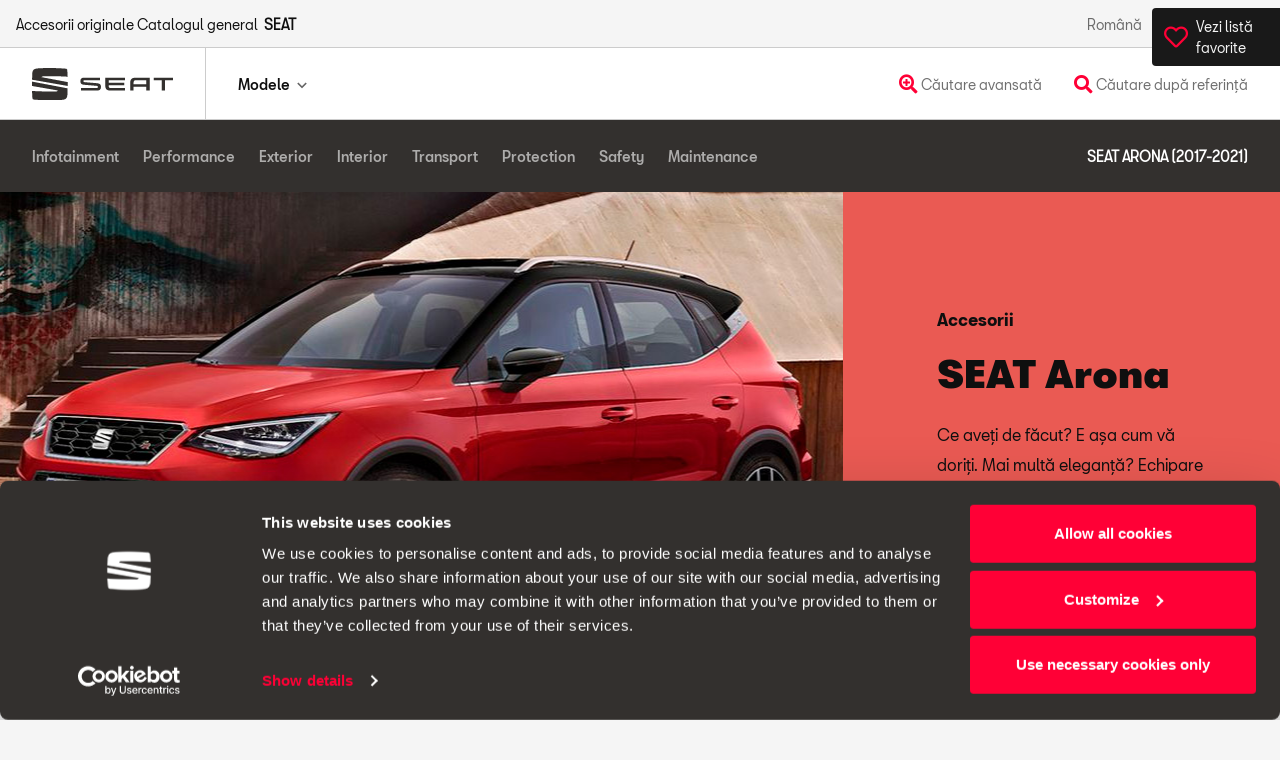

--- FILE ---
content_type: text/html; charset=UTF-8
request_url: https://www.seataccesoriescatalogue.net/ro/model/model/45
body_size: 8907
content:
	<!DOCTYPE html>
<html lang="ro">
    <head>
        <meta charset="utf-8">
        <meta http-equiv="X-UA-Compatible" content="IE=edge">
        <meta name="viewport" content="width=device-width, initial-scale=1">
        <!-- The above 3 meta tags *must* come first in the head; any other head content must come *after* these tags -->
		<script>
		var _createClass = function () { function e(e, t) { for (var a = 0; a < t.length; a++) { var r = t[a]; r.enumerable = r.enumerable || !1, r.configurable = !0, "value" in r && (r.writable = !0), Object.defineProperty(e, r.key, r) } } return function (t, a, r) { return a && e(t.prototype, a), r && e(t, r), t } }(); function _classCallCheck(e, t) { if (!(e instanceof t)) throw new TypeError("Cannot call a class as a function") } var Datalayer = function () { function e() { _classCallCheck(this, e), this.eVars = {}, this.history = this.iframeData = this.addition = [], this.logger = !1 } return _createClass(e, [{ key: "preventHumanErrors", value: function () { var t = arguments.length > 0 && void 0 !== arguments[0] ? arguments[0] : {}; t = (t = (t = e.desCapitalize(t)).split("_")).map((function (t, a) { return 0 !== a ? e.capitalize(t) : t })); var a = ""; return t.map((function (e) { a += e })), a } }, { key: "set", value: function () { var e = this, t = {}, a = arguments.length > 0 && void 0 !== arguments[0] ? arguments[0] : {}; Object.keys(a).map((function (r) { var n = e.preventHumanErrors(r); t[n] = a[r] })), Object.assign(this.eVars, t) } }, { key: "add", value: function () { var e = arguments.length > 0 && void 0 !== arguments[0] ? arguments[0] : {}; this.set(e), this.history.push({ params: e }), this.logger } }, { key: "call", value: function () { var e = arguments.length > 0 && void 0 !== arguments[0] ? arguments[0] : "noIdentifier", t = arguments.length > 1 && void 0 !== arguments[1] ? arguments[1] : {}; return this.set(t), this.history.push({ directCallRule: e, params: t }), _satellite.track(e), this.logger, e } }, { key: "push", value: function (e, t) { this.call(e, t) } }], [{ key: "capitalize", value: function (e) { return e.charAt(0).toUpperCase() + e.slice(1) } }, { key: "desCapitalize", value: function (e) { return e.charAt(0).toLowerCase() + e.slice(1) } }]), e }(), dynamic_dataLayer = new Datalayer;
		</script>
        <meta name="description" content="Catalogul general accesorii SEAT">
        <meta name="author" content="SN Consultors">
        <link rel="icon" type="image/vnd.microsoft.icon" href="https://www.seataccesoriescatalogue.net/imgs/favicon.ico">
        <link rel="shortcut icon" type="image/vnd.microsoft.icon" href="https://www.seataccesoriescatalogue.net/imgs/favicon.ico">
        <title>Catalogul general accesorii SEAT</title>
        <link rel="alternate" hreflang="de-DE" href= "https://www.seataccesoriescatalogue.net/de/" />
        <link rel="alternate" hreflang="cs-CZ" href= "https://www.seataccesoriescatalogue.net/cs/" />
        <link rel="alternate" hreflang="en-GB" href= "https://www.seataccesoriescatalogue.net/en/" />
        <link rel="alternate" hreflang="fr-FR" href= "https://www.seataccesoriescatalogue.net/fr/" />
        <link rel="alternate" hreflang="es-ES" href= "https://www.seataccesoriescatalogue.net/es/" />
        <link rel="alternate" hreflang="ca-ES" href= "https://www.seataccesoriescatalogue.net/es/" />
        <link rel="alternate" hreflang="eu-ES" href= "https://www.seataccesoriescatalogue.net/es/" />
        <link rel="alternate" hreflang="pt-PT" href= "https://www.seataccesoriescatalogue.net/pt/" />
        <link rel="alternate" hreflang="it-IT" href= "https://www.seataccesoriescatalogue.net/it/" />
        <link rel="alternate" hreflang="hr-HR" href= "https://www.seataccesoriescatalogue.net/hr/" />
        <link rel="alternate" hreflang="pl-PL" href= "https://www.seataccesoriescatalogue.net/pl/" />
        <link rel="alternate" hreflang="es-MX" href= "https://www.seataccesoriescatalogue.net/mx/" />
        <link rel="alternate" hreflang="ro-RO" href= "https://www.seataccesoriescatalogue.net/ro/" />
        <link rel="alternate" hreflang="sl-SI" href= "https://www.seataccesoriescatalogue.net/si/" />
        <link rel="alternate" hreflang="el-GR" href= "https://www.seataccesoriescatalogue.net/gr/" />
        <link rel="alternate" hreflang="uk-UA" href= "https://www.seataccesoriescatalogue.net/ua/" />
        <link rel="alternate" hreflang="fr-TN" href= "https://www.seataccesoriescatalogue.net/tn/" />
        <link rel="alternate" hreflang="en-IE" href= "https://www.seataccesoriescatalogue.net/ie/" />
        <link rel="alternate" hreflang="x-default" href= "https://www.seataccesoriescatalogue.net/xx/" />
	<script id="Cookiebot" src="https://consent.cookiebot.com/uc.js" data-cbid="d71b3662-19f0-4918-988a-0f10cd3bada1" data-blockingmode="auto" type="text/javascript"></script>
        <script src="https://www.seataccesoriescatalogue.net/public/vendors/JQuery/jquery.min.js"></script>
        <link href="https://www.seataccesoriescatalogue.net/public/vendors/JQueryUI/jquery-ui.min.css" rel="stylesheet">
        <script src="https://www.seataccesoriescatalogue.net/public/vendors/JQueryUI/jquery-ui.min.js"></script>
        <link href="https://www.seataccesoriescatalogue.net/public/vendors/Bootstrap/bootstrap.min.css" rel="stylesheet">
        <script src="https://www.seataccesoriescatalogue.net/public/vendors/Bootstrap/bootstrap.bundle.min.js"></script>
        <link rel="stylesheet" href="https://use.fontawesome.com/releases/v5.7.2/css/all.css">
        
        <link href="https://www.seataccesoriescatalogue.net/public/fonts/SeatBcn/font.css" rel="stylesheet">
        
        <link rel="stylesheet" href="https://www.seataccesoriescatalogue.net/public/plugins/cPager.css">
        <script src="https://www.seataccesoriescatalogue.net/public/plugins/cPager.js"></script>
        
        <script type="text/javascript">
function openCart() {
    window.open(jsBaseURL + 'cart/cart', "Cart", "toolbar=no, scrollbars=yes, resizable=yes, top=0px, left=0px, width=900px, height=1000px");
}

function addProduct(prd, msg) {  
    $.ajax({
        type: "POST",
        url: jsBaseURL + 'cart/add',
        data: {"prd_data": prd}
    }).done(function() {
         doModal({formHeading: 'Atenție!',  formContent: msg , formControls: ''});
         setTimeout(function() {
            location.reload();
        }, 2000);
    });
}
</script>
        <link href="https://www.seataccesoriescatalogue.net/public/css/general.css" rel="stylesheet">
        <link rel="stylesheet" href="https://www.seataccesoriescatalogue.net/public/plugins/clickBox.css">
        <link rel="stylesheet" href="https://www.seataccesoriescatalogue.net/public/plugins/zoomImg.css">
        
        <!-- ADOBE ANALITICS -->
        <!-- ADOBE ANALYTICS <script>
    "use strict"; var _createClass = function () { function e(e, t) { for (var a = 0; a < t.length; a++) { var r = t[a]; r.enumerable = r.enumerable || !1, r.configurable = !0, "value" in r && (r.writable = !0), Object.defineProperty(e, r.key, r) } } return function (t, a, r) { return a && e(t.prototype, a), r && e(t, r), t } }(); function _classCallCheck(e, t) { if (!(e instanceof t)) throw new TypeError("Cannot call a class as a function") } var Datalayer = function () { function e() { _classCallCheck(this, e), this.eVars = {}, this.history = this.iframeData = this.addition = [], this.logger = !1 } return _createClass(e, [{ key: "preventHumanErrors", value: function () { var t = arguments.length > 0 && void 0 !== arguments[0] ? arguments[0] : {}; t = (t = (t = e.desCapitalize(t)).split("_")).map((function (t, a) { return 0 !== a ? e.capitalize(t) : t })); var a = ""; return t.map((function (e) { a += e })), a } }, { key: "set", value: function () { var e = this, t = {}, a = arguments.length > 0 && void 0 !== arguments[0] ? arguments[0] : {}; Object.keys(a).map((function (r) { var n = e.preventHumanErrors(r); t[n] = a[r] })), Object.assign(this.eVars, t) } }, { key: "add", value: function () { var e = arguments.length > 0 && void 0 !== arguments[0] ? arguments[0] : {}; this.set(e), this.history.push({ params: e }), this.logger } }, { key: "call", value: function () { var e = arguments.length > 0 && void 0 !== arguments[0] ? arguments[0] : "noIdentifier", t = arguments.length > 1 && void 0 !== arguments[1] ? arguments[1] : {}; return this.set(t), this.history.push({ directCallRule: e, params: t }), _satellite.track(e), this.logger, e } }, { key: "push", value: function (e, t) { this.call(e, t) } }], [{ key: "capitalize", value: function (e) { return e.charAt(0).toUpperCase() + e.slice(1) } }, { key: "desCapitalize", value: function (e) { return e.charAt(0).toLowerCase() + e.slice(1) } }]), e }(), dynamic_dataLayer = new Datalayer;
</script>
 <script src="https://assets.adobedtm.com/ee3d1dc2ceba/27d84612c207/launch-ENb70d780c40d145d483879179c0a43392.min.js" async></script> -->
<!--<script>
  window.dataLayer = window.dataLayer || [];
  function gtag(){dataLayer.push(arguments);}
  gtag('js', new Date());

  gtag('config', 'TAG_ANALYTICS');
</script> -->
<!-- Google tag (gtag.js) -->
<script async src="https://www.googletagmanager.com/gtag/js?id=G-3DR6H4Z3CM"></script>
<script>
  window.dataLayer = window.dataLayer || [];
  function gtag(){dataLayer.push(arguments);}
  gtag('js', new Date());

  gtag('config', 'G-3DR6H4Z3CM');
</script>


         
    </head>
    
    <body> 
<section id="globalHeader">
    <link href="https://www.seataccesoriescatalogue.net/public/css/navbar.css" rel="stylesheet">
    <div class="global-header">
        <div class="container-fluid container-menu">
            <nav class="navbar navbar-top navbar-expand-lg navbar-light navbar-options d-none d-lg-flex p-0">
                <div class="innerNavbar d-flex justify-content-between">
                    <ul class="navbar-nav">
                        <li class="nav-item">
                            Accesorii originale Catalogul general &nbsp; <b>SEAT</b>
                        </li>
                    </ul>
                    <ul id="langSection" class="navbar-nav">
                        <li class="nav-item"><div class="d-none d-lg-block dropdown">
    <span id="langDropdown" class="text-capitalize">Română</span>
    <ul class="dropdown-menu dropdown-menu-right text-center font-SeatBcnWebRegular" aria-labelledby="langDropdown">                  
        <li>
            <a class="text-capitalize is-pointer" href="#" onclick="javascript:changeLang('ro')">Română</a>
        </li>
                  
    </ul>
</div>
</li>
                        <li class="nav-item mr-3"><div class="dropdown">
                      
    <span id="countryDropdown" class="navDropdown is-default" data-toggle="dropdown">România <img id="country-flag" src="https://www.seataccesoriescatalogue.net/public/img/flags/ro.png"/></span>
    <!--<ul class="dropdown-menu dropdown-menu-right" aria-labelledby="countryDropdown">                  
                                    <li>
                                    <a class="text-capitalize is-pointer" href="https://www.seataccesoriescatalogue.net//es">ESPAñA</a>
                                </li>
                                            <li>
                                    <a class="text-capitalize is-pointer" href="https://www.seataccesoriescatalogue.net//en">UNITED KINGDOM</a>
                                </li>
                                            <li>
                                    <a class="text-capitalize is-pointer" href="https://www.seataccesoriescatalogue.net//en">IRELAND</a>
                                </li>
                                            <li>
                                    <a class="text-capitalize is-pointer" href="https://www.seataccesoriescatalogue.net//de">DEUTSCHLAND</a>
                                </li>
                                            <li>
                                    <a class="text-capitalize is-pointer" href="https://www.seataccesoriescatalogue.net//fr">FRANCE</a>
                                </li>
                                            <li>
                                    <a class="text-capitalize is-pointer" href="https://www.seataccesoriescatalogue.net//it">ITALIA</a>
                                </li>
                                            <li>
                                    <a class="text-capitalize is-pointer" href="https://www.seataccesoriescatalogue.net//pt">PORTUGAL</a>
                                </li>
                                            <li>
                                    <a class="text-capitalize is-pointer" href="https://www.seataccesoriescatalogue.net//cz">ČESKO</a>
                                </li>
                                            <li>
                                    <a class="text-capitalize is-pointer" href="https://www.seataccesoriescatalogue.net//pl">POLSKA</a>
                                </li>
                                            <li>
                                    <a class="text-capitalize is-pointer" href="https://www.seataccesoriescatalogue.net//mx">MéXICO</a>
                                </li>
                                            <li>
                                    <a class="text-capitalize is-pointer" href="https://www.seataccesoriescatalogue.net//ro">ROMâNIA</a>
                                </li>
                                            <li>
                                    <a class="text-capitalize is-pointer" href="https://www.seataccesoriescatalogue.net//ua">Україна</a>
                                </li>
                                            <li>
                                    <a class="text-capitalize is-pointer" href="https://www.seataccesoriescatalogue.net//hr">HRVATSKA</a>
                                </li>
                                            <li>
                                    <a class="text-capitalize is-pointer" href="https://www.seataccesoriescatalogue.net//si">SLOVENIJA</a>
                                </li>
                                            <li>
                                    <a class="text-capitalize is-pointer" href="https://www.seataccesoriescatalogue.net//gr">Ελλάδα</a>
                                </li>
                                            <li>
                                    <a class="text-capitalize is-pointer" href="https://www.seataccesoriescatalogue.net//ch">SCHWEIZ</a>
                                </li>
                                            <li>
                                    <a class="text-capitalize is-pointer" href="https://www.seataccesoriescatalogue.net//tn">TUNISIE</a>
                                </li>
                                            <li>
                                    <a class="text-capitalize is-pointer" href="https://www.seataccesoriescatalogue.net//xx">INTERNATIONAL</a>
                                </li>
                              
    </ul>-->
</div></li>
                    </ul>
                </div>
            </nav>
            <nav class="navbar navbar-expand-lg navbar-light">
                <div class="innerNavbar d-flex justify-content-between">
                    <div class="navbar-menu">
                        <a class="navbar-brand" href="https://www.seataccesoriescatalogue.net/ro/index/index">
                            <div class="cont-img">
                                <img src="https://www.seataccesoriescatalogue.net/public/img/globalheader.svg"/>
                            </div>
                        </a>
                        <ul class="nav d-inline-flex justify-content-end d-block d-lg-none">
                            <li class="nav-item icon-border-left">
                                <button data-type="acordion" data-group="hamburger" data-specific="1" class="clickBox navbar-toggler">
                                    <span>
                                        <img src="https://www.seataccesoriescatalogue.net/public/img/menu.svg"/>
                                    </span>
                                </button>
                            </li>
                        </ul>
                    </div>
                    <div class="collapse navbar-collapse navbar-container" id="navbarSupportedContent">
                        <ul class="navbar-nav navbar-nav-principal justify-content-end">
                            <li class="nav-item dropdown">
                                <a data-type="acordion" data-group="hamburger" data-specific="1" class="nav-link dropdown-toggle dropCard clickBox">Modele</a>
                            </li>
                        <!---->
                        </ul>
                        <ul class="navbar-nav navbar-nav-ctas">
                             <li class="nav-item">
                                <a data-type="acordion" data-group="hamburger" data-specific="3" class="clickBox searchButton nav-link cta">
                                    <i class="text-primary  fas fa-search-plus fa-lg"></i> Căutare avansată                                </a>
                            </li>
                            <li class="nav-item">
                                <a data-type="acordion" data-group="hamburger" data-specific="2" class="clickBox nav-link cta" href=# data-toggle="modal" data-target="#mySearcherModal">
                                    <i class="text-primary fas fa-search fa-lg"></i> Căutare după referință                                </a>
                            </li>
                        </ul>
                    </div>
                </div>
            </nav>
        </div>
    </div>
    <div data-type="objective" data-group="hamburger" data-specific="1" id="hamburger" class="clickBox">
        <div data-type="acordion" data-group="hamburger" data-specific="2" class="bg-hamburger clickBox"></div>
        <div data-type="objective" data-group="hamburger" data-specific="2" class="bg-hamburger clickBox"></div>
        <div class="hmg-content">
            <div class="hmg-desktop d-none d-lg-block p-3 bg-white">
                <div class="row">
    <div class="col-12 col-sm-6 col-md-4 col-lg-3">
        <a class="carList-item" href="https://www.seataccesoriescatalogue.net/ro/model/model/53">
            <img src="https://www.seataccesoriescatalogue.net/imgs/coches/53.png" alt="SEAT Ibiza "  class="d-none d-sm-inline-block mb-0"/>
            <h3>SEAT Ibiza  <small class="d-none d-sm-inline">KJG</small></h3>
            <p class="card-price d-none d-sm-block mb-0">2025-</p>
        </a>
    </div>
    <div class="col-12 col-sm-6 col-md-4 col-lg-3">
        <a class="carList-item" href="https://www.seataccesoriescatalogue.net/ro/model/model/51">
            <img src="https://www.seataccesoriescatalogue.net/imgs/coches/51.png" alt="SEAT Ibiza"  class="d-none d-sm-inline-block mb-0"/>
            <h3>SEAT Ibiza <small class="d-none d-sm-inline">KJ1</small></h3>
            <p class="card-price d-none d-sm-block mb-0">2021-2025</p>
        </a>
    </div>
    <div class="col-12 col-sm-6 col-md-4 col-lg-3">
        <a class="carList-item" href="https://www.seataccesoriescatalogue.net/ro/model/model/48">
            <img src="https://www.seataccesoriescatalogue.net/imgs/coches/48.png" alt="SEAT Leon"  class="d-none d-sm-inline-block mb-0"/>
            <h3>SEAT Leon <small class="d-none d-sm-inline">5FN</small></h3>
            <p class="card-price d-none d-sm-block mb-0">2020-</p>
        </a>
    </div>
    <div class="col-12 col-sm-6 col-md-4 col-lg-3">
        <a class="carList-item" href="https://www.seataccesoriescatalogue.net/ro/model/model/49">
            <img src="https://www.seataccesoriescatalogue.net/imgs/coches/49.png" alt="SEAT Leon Sportstourer"  class="d-none d-sm-inline-block mb-0"/>
            <h3>SEAT Leon Sportstourer <small class="d-none d-sm-inline">5FN</small></h3>
            <p class="card-price d-none d-sm-block mb-0">2020-</p>
        </a>
    </div>
    <div class="col-12 col-sm-6 col-md-4 col-lg-3">
        <a class="carList-item" href="https://www.seataccesoriescatalogue.net/ro/model/model/41">
            <img src="https://www.seataccesoriescatalogue.net/imgs/coches/41.png" alt="SEAT Leon"  class="d-none d-sm-inline-block mb-0"/>
            <h3>SEAT Leon <small class="d-none d-sm-inline">5F1</small></h3>
            <p class="card-price d-none d-sm-block mb-0">2017-2020</p>
        </a>
    </div>
    <div class="col-12 col-sm-6 col-md-4 col-lg-3">
        <a class="carList-item" href="https://www.seataccesoriescatalogue.net/ro/model/model/43">
            <img src="https://www.seataccesoriescatalogue.net/imgs/coches/43.png" alt="SEAT Leon Sportstourer"  class="d-none d-sm-inline-block mb-0"/>
            <h3>SEAT Leon Sportstourer <small class="d-none d-sm-inline">5F8</small></h3>
            <p class="card-price d-none d-sm-block mb-0">2017-2020</p>
        </a>
    </div>
    <div class="col-12 col-sm-6 col-md-4 col-lg-3">
        <a class="carList-item" href="https://www.seataccesoriescatalogue.net/ro/model/model/50">
            <img src="https://www.seataccesoriescatalogue.net/imgs/coches/50.png" alt="SEAT Ateca"  class="d-none d-sm-inline-block mb-0"/>
            <h3>SEAT Ateca <small class="d-none d-sm-inline">KHP</small></h3>
            <p class="card-price d-none d-sm-block mb-0">2020-</p>
        </a>
    </div>
    <div class="col-12 col-sm-6 col-md-4 col-lg-3">
        <a class="carList-item" href="https://www.seataccesoriescatalogue.net/ro/model/model/40">
            <img src="https://www.seataccesoriescatalogue.net/imgs/coches/40.png" alt="SEAT Ateca"  class="d-none d-sm-inline-block mb-0"/>
            <h3>SEAT Ateca <small class="d-none d-sm-inline">KH7</small></h3>
            <p class="card-price d-none d-sm-block mb-0">2016-2020</p>
        </a>
    </div>
    <div class="col-12 col-sm-6 col-md-4 col-lg-3">
        <a class="carList-item" href="https://www.seataccesoriescatalogue.net/ro/model/model/54">
            <img src="https://www.seataccesoriescatalogue.net/imgs/coches/54.png" alt="SEAT Arona "  class="d-none d-sm-inline-block mb-0"/>
            <h3>SEAT Arona  <small class="d-none d-sm-inline">KJP</small></h3>
            <p class="card-price d-none d-sm-block mb-0">2025-</p>
        </a>
    </div>
    <div class="col-12 col-sm-6 col-md-4 col-lg-3">
        <a class="carList-item" href="https://www.seataccesoriescatalogue.net/ro/model/model/52">
            <img src="https://www.seataccesoriescatalogue.net/imgs/coches/52.png" alt="SEAT Arona"  class="d-none d-sm-inline-block mb-0"/>
            <h3>SEAT Arona <small class="d-none d-sm-inline">KJ7</small></h3>
            <p class="card-price d-none d-sm-block mb-0">2021-2025</p>
        </a>
    </div>
    <div class="col-12 col-sm-6 col-md-4 col-lg-3">
        <a class="carList-item" href="https://www.seataccesoriescatalogue.net/ro/model/model/46">
            <img src="https://www.seataccesoriescatalogue.net/imgs/coches/46.png" alt="SEAT Tarraco"  class="d-none d-sm-inline-block mb-0"/>
            <h3>SEAT Tarraco <small class="d-none d-sm-inline">KN2</small></h3>
            <p class="card-price d-none d-sm-block mb-0">2018-2024</p>
        </a>
    </div>
    <div class="col-12 col-sm-6 col-md-4 col-lg-3">
        <a class="carList-item" href="https://www.seataccesoriescatalogue.net/ro/model/model/39">
            <img src="https://www.seataccesoriescatalogue.net/imgs/coches/39.png" alt="SEAT Alhambra"  class="d-none d-sm-inline-block mb-0"/>
            <h3>SEAT Alhambra <small class="d-none d-sm-inline">711</small></h3>
            <p class="card-price d-none d-sm-block mb-0">2016-2022</p>
        </a>
    </div>
</div>                <div class="d-flex justify-content-end">
                    <a class="btn btn-primary mt-4" href="https://www.seataccesoriescatalogue.net/ro/seleccion/anteriores">
                        <span>MODELE ANTERIOARE</span>
                        <i class="fas fa-chevron-right"></i>
                    </a>
                </div>
            </div>
            <ul class="hmg-mobile d-lg-none">
            <!---->
                <li>
                    <a data-type="acordion" data-group="modelList" data-specific="1" class="dropdown-toggle d-flex justify-content-between align-items-center clickBox is-pointer">Modele</a>
                    <div data-type="objective" data-group="modelList" data-specific="1" class="clickBox">
                        <div class="row">
    <div class="col-12 col-sm-6 col-md-4 col-lg-3">
        <a class="carList-item" href="https://www.seataccesoriescatalogue.net/ro/model/model/53">
            <img src="https://www.seataccesoriescatalogue.net/imgs/coches/53.png" alt="SEAT Ibiza "  class="d-none d-sm-inline-block mb-0"/>
            <h3>SEAT Ibiza  <small class="d-none d-sm-inline">KJG</small></h3>
            <p class="card-price d-none d-sm-block mb-0">2025-</p>
        </a>
    </div>
    <div class="col-12 col-sm-6 col-md-4 col-lg-3">
        <a class="carList-item" href="https://www.seataccesoriescatalogue.net/ro/model/model/51">
            <img src="https://www.seataccesoriescatalogue.net/imgs/coches/51.png" alt="SEAT Ibiza"  class="d-none d-sm-inline-block mb-0"/>
            <h3>SEAT Ibiza <small class="d-none d-sm-inline">KJ1</small></h3>
            <p class="card-price d-none d-sm-block mb-0">2021-2025</p>
        </a>
    </div>
    <div class="col-12 col-sm-6 col-md-4 col-lg-3">
        <a class="carList-item" href="https://www.seataccesoriescatalogue.net/ro/model/model/48">
            <img src="https://www.seataccesoriescatalogue.net/imgs/coches/48.png" alt="SEAT Leon"  class="d-none d-sm-inline-block mb-0"/>
            <h3>SEAT Leon <small class="d-none d-sm-inline">5FN</small></h3>
            <p class="card-price d-none d-sm-block mb-0">2020-</p>
        </a>
    </div>
    <div class="col-12 col-sm-6 col-md-4 col-lg-3">
        <a class="carList-item" href="https://www.seataccesoriescatalogue.net/ro/model/model/49">
            <img src="https://www.seataccesoriescatalogue.net/imgs/coches/49.png" alt="SEAT Leon Sportstourer"  class="d-none d-sm-inline-block mb-0"/>
            <h3>SEAT Leon Sportstourer <small class="d-none d-sm-inline">5FN</small></h3>
            <p class="card-price d-none d-sm-block mb-0">2020-</p>
        </a>
    </div>
    <div class="col-12 col-sm-6 col-md-4 col-lg-3">
        <a class="carList-item" href="https://www.seataccesoriescatalogue.net/ro/model/model/41">
            <img src="https://www.seataccesoriescatalogue.net/imgs/coches/41.png" alt="SEAT Leon"  class="d-none d-sm-inline-block mb-0"/>
            <h3>SEAT Leon <small class="d-none d-sm-inline">5F1</small></h3>
            <p class="card-price d-none d-sm-block mb-0">2017-2020</p>
        </a>
    </div>
    <div class="col-12 col-sm-6 col-md-4 col-lg-3">
        <a class="carList-item" href="https://www.seataccesoriescatalogue.net/ro/model/model/43">
            <img src="https://www.seataccesoriescatalogue.net/imgs/coches/43.png" alt="SEAT Leon Sportstourer"  class="d-none d-sm-inline-block mb-0"/>
            <h3>SEAT Leon Sportstourer <small class="d-none d-sm-inline">5F8</small></h3>
            <p class="card-price d-none d-sm-block mb-0">2017-2020</p>
        </a>
    </div>
    <div class="col-12 col-sm-6 col-md-4 col-lg-3">
        <a class="carList-item" href="https://www.seataccesoriescatalogue.net/ro/model/model/50">
            <img src="https://www.seataccesoriescatalogue.net/imgs/coches/50.png" alt="SEAT Ateca"  class="d-none d-sm-inline-block mb-0"/>
            <h3>SEAT Ateca <small class="d-none d-sm-inline">KHP</small></h3>
            <p class="card-price d-none d-sm-block mb-0">2020-</p>
        </a>
    </div>
    <div class="col-12 col-sm-6 col-md-4 col-lg-3">
        <a class="carList-item" href="https://www.seataccesoriescatalogue.net/ro/model/model/40">
            <img src="https://www.seataccesoriescatalogue.net/imgs/coches/40.png" alt="SEAT Ateca"  class="d-none d-sm-inline-block mb-0"/>
            <h3>SEAT Ateca <small class="d-none d-sm-inline">KH7</small></h3>
            <p class="card-price d-none d-sm-block mb-0">2016-2020</p>
        </a>
    </div>
    <div class="col-12 col-sm-6 col-md-4 col-lg-3">
        <a class="carList-item" href="https://www.seataccesoriescatalogue.net/ro/model/model/54">
            <img src="https://www.seataccesoriescatalogue.net/imgs/coches/54.png" alt="SEAT Arona "  class="d-none d-sm-inline-block mb-0"/>
            <h3>SEAT Arona  <small class="d-none d-sm-inline">KJP</small></h3>
            <p class="card-price d-none d-sm-block mb-0">2025-</p>
        </a>
    </div>
    <div class="col-12 col-sm-6 col-md-4 col-lg-3">
        <a class="carList-item" href="https://www.seataccesoriescatalogue.net/ro/model/model/52">
            <img src="https://www.seataccesoriescatalogue.net/imgs/coches/52.png" alt="SEAT Arona"  class="d-none d-sm-inline-block mb-0"/>
            <h3>SEAT Arona <small class="d-none d-sm-inline">KJ7</small></h3>
            <p class="card-price d-none d-sm-block mb-0">2021-2025</p>
        </a>
    </div>
    <div class="col-12 col-sm-6 col-md-4 col-lg-3">
        <a class="carList-item" href="https://www.seataccesoriescatalogue.net/ro/model/model/46">
            <img src="https://www.seataccesoriescatalogue.net/imgs/coches/46.png" alt="SEAT Tarraco"  class="d-none d-sm-inline-block mb-0"/>
            <h3>SEAT Tarraco <small class="d-none d-sm-inline">KN2</small></h3>
            <p class="card-price d-none d-sm-block mb-0">2018-2024</p>
        </a>
    </div>
    <div class="col-12 col-sm-6 col-md-4 col-lg-3">
        <a class="carList-item" href="https://www.seataccesoriescatalogue.net/ro/model/model/39">
            <img src="https://www.seataccesoriescatalogue.net/imgs/coches/39.png" alt="SEAT Alhambra"  class="d-none d-sm-inline-block mb-0"/>
            <h3>SEAT Alhambra <small class="d-none d-sm-inline">711</small></h3>
            <p class="card-price d-none d-sm-block mb-0">2016-2022</p>
        </a>
    </div>
</div>                        <div class="d-flex justify-content-center justify-content-sm-end">
                            <a class="btn btn-primary my-3" href="https://www.seataccesoriescatalogue.net/ro/seleccion/anteriores">
                                <span>MODELE ANTERIOARE</span>
                                <i class="fas fa-chevron-right"></i>
                            </a>
                        </div>
                    </div>
                </li>
                <li>
                    <a data-type="acordion" data-group="modelList" data-specific="2" class="nav-link cta search dropdown-toggle d-flex justify-content-between align-items-center clickBox is-pointer">
                        <span> <i class="text-primary  fas fa-search-plus fa-lg mr-2"> </i> Căutare avansată</span>
                    </a>
                    <div data-type="objective" data-group="modelList" data-specific="2" class="clickBox">
                                                
<form class="miniAdvSearch">
    <div class="form-group">
        <label for="selectorTipoProducto-mobile">Ce dorești să cauți?</label>
        <select class="form-control" id="selectorTipoProducto-mobile" onchange="javascript: seleccionadoTipoProducto('mobile');">
            <option value="-1" selected hidden>Selectează un element</option>
            <option value="0">Accesorii pentru masina ta</option>
            <!--<option value="2">Accesorii pentru tine</option>-->
            <option value="1">Seturi de accesorii</option>
        </select>
    </div>
    <div class="form-group" id="selectorFamiliaVehiculoRow-mobile">
        <label for="selectorFamiliaVehiculo-mobile">Selectează familia vehiculului</label>
        <select class="form-control" id="selectorFamiliaVehiculo-mobile" onchange="javascript: seleccionadaFamiliaVehiculo('mobile');">
            <option value="-1" selected hidden>Selectează familia</option>
                            <option value="Arona">Arona</option>
                            <option value="Ibiza">Ibiza</option>
                            <option value="Ateca">Ateca</option>
                            <option value="Leon">Leon</option>
                            <option value="Mii">Mii</option>
                            <option value="Tarraco">Tarraco</option>
                            <option value="Alhambra">Alhambra</option>
                            <option value="Toledo">Toledo</option>
                            <option value="Exeo">Exeo</option>
                            <option value="Altea">Altea</option>
                    </select>
    </div>
    <div class="form-group"  id="modeloVehiculoRow-mobile">
        <label for="modeloVehiculo-mobile">Selectează modelul vehiculului</label>
        <select class="form-control" id="modeloVehiculo-mobile" onchange="javascript: seleccionadoModeloVehiculo('mobile');">
            <option value="-1" selected hidden>Selectează modelul</option>
        </select>
    </div>
    <div class="form-group" id="inputTextoBusquedaRow-mobile">
        <label for="inputTextoBusqueda-mobile">Introdu căutarea ta</label>
        <div class="form-control">
            <input placeholder="Text sau referință la căutare" id="inputTextoBusqueda-mobile" type="text"/>
            <button class="btn btn-primary" onclick="busquedaAvanzadaResultadosPorTexto(event, 'mobile');"><i class="fas fa-search"></i></button>
        </div>
    </div>
</form>                    </div>
                </li>
                <li>
                     <a class="nav-link cta search d-flex justify-content-between align-items-center clickBox is-pointer" href=# data-toggle="modal" data-target="#mySearcherModal">
                        <span> <i class="text-primary  fas fa-search fa-lg mr-2"> </i> Căutare după referință</span>
                    </a>
                </li>
                <li id="langSelector"><div class="d-none d-lg-block dropdown">
    <span id="langDropdown" class="text-capitalize">Română</span>
    <ul class="dropdown-menu dropdown-menu-right text-center font-SeatBcnWebRegular" aria-labelledby="langDropdown">                  
        <li>
            <a class="text-capitalize is-pointer" href="#" onclick="javascript:changeLang('ro')">Română</a>
        </li>
                  
    </ul>
</div>
</li>
                <li id="wl-button-mobile">
                    <a href="javascript:openCart();">
                        <i class="far fa-heart fa-lg mr-2"></i>
                        <span>Vezi listă favorite</span>
			        </a>
                </li>
            </ul>
        </div>
    </div>
    <div data-type="objective" data-group="hamburger" data-specific="3" id="searchHamburger" class="clickBox">
        <div data-type="acordion" data-group="hamburger" data-specific="4" class="bg-hamburger clickBox"></div>
        <div data-type="objective" data-group="hamburger" data-specific="4" class="bg-hamburger clickBox"></div>
        <div class="hmg-content">
            <div class="hmg-desktop d-none d-lg-block p-3 bg-white">
                <h7 class="d-block mb-2">Căutare avansată</h7>
                                
<form class="miniAdvSearch">
    <div class="form-group">
        <label for="selectorTipoProducto-desktop">Ce dorești să cauți?</label>
        <select class="form-control" id="selectorTipoProducto-desktop" onchange="javascript: seleccionadoTipoProducto('desktop');">
            <option value="-1" selected hidden>Selectează un element</option>
            <option value="0">Accesorii pentru masina ta</option>
            <!--<option value="2">Accesorii pentru tine</option>-->
            <option value="1">Seturi de accesorii</option>
        </select>
    </div>
    <div class="form-group" id="selectorFamiliaVehiculoRow-desktop">
        <label for="selectorFamiliaVehiculo-desktop">Selectează familia vehiculului</label>
        <select class="form-control" id="selectorFamiliaVehiculo-desktop" onchange="javascript: seleccionadaFamiliaVehiculo('desktop');">
            <option value="-1" selected hidden>Selectează familia</option>
                            <option value="Arona">Arona</option>
                            <option value="Ibiza">Ibiza</option>
                            <option value="Ateca">Ateca</option>
                            <option value="Leon">Leon</option>
                            <option value="Mii">Mii</option>
                            <option value="Tarraco">Tarraco</option>
                            <option value="Alhambra">Alhambra</option>
                            <option value="Toledo">Toledo</option>
                            <option value="Exeo">Exeo</option>
                            <option value="Altea">Altea</option>
                    </select>
    </div>
    <div class="form-group"  id="modeloVehiculoRow-desktop">
        <label for="modeloVehiculo-desktop">Selectează modelul vehiculului</label>
        <select class="form-control" id="modeloVehiculo-desktop" onchange="javascript: seleccionadoModeloVehiculo('desktop');">
            <option value="-1" selected hidden>Selectează modelul</option>
        </select>
    </div>
    <div class="form-group" id="inputTextoBusquedaRow-desktop">
        <label for="inputTextoBusqueda-desktop">Introdu căutarea ta</label>
        <div class="form-control">
            <input placeholder="Text sau referință la căutare" id="inputTextoBusqueda-desktop" type="text"/>
            <button class="btn btn-primary" onclick="busquedaAvanzadaResultadosPorTexto(event, 'desktop');"><i class="fas fa-search"></i></button>
        </div>
    </div>
</form>            </div>
        </div>
    </div>
</section>
<section id="mainWrapper">
            <a role="button" id="wl-button" href="javascript:openCart();">
            <i class="far fa-heart"></i>
            <span>Vezi listă favorite</span>
        </a>
    <link href="https://www.seataccesoriescatalogue.net/public/css/model.css" rel="stylesheet">

<div id="subNavbar" class="container-fluid">
    <div class="d-none d-lg-flex innerNavbar">
        <ul>
                                     <li class="">
                <a href="https://www.seataccesoriescatalogue.net/ro/category/category/45/1">Infotainment </a>
            </li>
                                     <li class="">
                <a href="https://www.seataccesoriescatalogue.net/ro/category/category/45/2032">Performance </a>
            </li>
                                     <li class="">
                <a href="https://www.seataccesoriescatalogue.net/ro/category/category/45/2033">Exterior </a>
            </li>
                                     <li class="">
                <a href="https://www.seataccesoriescatalogue.net/ro/category/category/45/2034">Interior </a>
            </li>
                                     <li class="">
                <a href="https://www.seataccesoriescatalogue.net/ro/category/category/45/7">Transport </a>
            </li>
                                     <li class="">
                <a href="https://www.seataccesoriescatalogue.net/ro/category/category/45/6">Protection </a>
            </li>
                                     <li class="">
                <a href="https://www.seataccesoriescatalogue.net/ro/category/category/45/4">Safety </a>
            </li>
                                     <li class="">
                <a href="https://www.seataccesoriescatalogue.net/ro/category/category/45/3">Maintenance </a>
            </li>
                                </ul>
        <a href="https://www.seataccesoriescatalogue.net/ro/model/model/45" class="carId">SEAT Arona (2017-2021)</a>
    </div>
    <div class="d-lg-none justify-content-between innerNavbar">
        <select onchange="javascript:location.href = this.value;" class="order-1 order-sm-0">
                        <option value="-1" disabled selected hidden>Categoria</option>
                                    <option  value="https://www.seataccesoriescatalogue.net/ro/category/category/45/1">Infotainment </option>
                                    <option  value="https://www.seataccesoriescatalogue.net/ro/category/category/45/2032">Performance </option>
                                    <option  value="https://www.seataccesoriescatalogue.net/ro/category/category/45/2033">Exterior </option>
                                    <option  value="https://www.seataccesoriescatalogue.net/ro/category/category/45/2034">Interior </option>
                                    <option  value="https://www.seataccesoriescatalogue.net/ro/category/category/45/7">Transport </option>
                                    <option  value="https://www.seataccesoriescatalogue.net/ro/category/category/45/6">Protection </option>
                                    <option  value="https://www.seataccesoriescatalogue.net/ro/category/category/45/4">Safety </option>
                                    <option  value="https://www.seataccesoriescatalogue.net/ro/category/category/45/3">Maintenance </option>
                    </select>
        <a href="https://www.seataccesoriescatalogue.net/ro/model/model/45" class="carId order-0 order-sm-1">SEAT Arona <br class="d-sm-none"/>(2017-2021)</a>
    </div>
</div><div class="container-fluid">
    <div class="row">
        <div class="d-none d-md-block w-100 overflow-hidden">
            <div class="SEAT-panel bg-orange-1 row" >
    <div class="col-12 col-md-6 col-lg-8">
        <div class="img-element" style="background-image: url(https://www.seataccesoriescatalogue.net/imgs/coches/fondo_45.jpg)"></div>
    </div>
    <div class="col-12 col-md-6 col-lg-4">
        <div class="inner-car-card">
            <h7>Accesorii</h7>
            <h3 class="mt-3 mb-4">SEAT Arona</h3>
            <p>Ce aveți de făcut? E așa cum vă doriți. Mai multă eleganță? Echipare mai bună? Un SEAT pe gustul dvs. </p>
                    <p class="mt-2">
                <a class="btn btn-primary btn-black zoom-it is-pointer" data-src="https://www.seataccesoriescatalogue.net/media/SEAT_Arona_Video.mp4">SEAT Arona Video</a>
            </p>
                </div>
    </div>
</div>        </div>
    </div>
</div>
<div class="container py-5">
    <div class="row mb-2">
        <div class="col-12">
            <h3>Produse principale</h3>
        </div>
    </div>
    <div class="row">
        			            <div class="col-12 col-sm-6 col-md-3 my-4">
                <div class="item-product-car bubble-parent">
    <div class="d-none d-md-block">
       <!-- redefinición de path de foto, link y precio para la excepción de productos tipo lista y productos sin precio -->
              <!-- Fin de la redefinición de path de foto, link y precio para la excepción de productos tipo lista y productos sin precio -->
        
        <!-- gestión etiqueta Novedad y Oferta -->
                <!-- Fin gestión etiqueta Novedad y Oferta -->
        <a href="https://www.seataccesoriescatalogue.net/ro/product/product/45/1036/4390">
            <img class="img-fluid" src="https://www.seataccesoriescatalogue.net/imgs/imgs/47_000051444AP.jpg" alt="Adaptor USB - USB tip C"/>
        </a>
        <p class="title mt-3">000051444AP</p>
        <p class="title">Adaptor USB - USB tip C</p>
	        <p class="price">36.00 lei</p>
	        <a href="https://www.seataccesoriescatalogue.net/ro/product/product/45/1036/4390" class="signal">Mergi la produs <i class="fas fa-chevron-right"></i></a>
    </div>
    <a class="d-block d-md-none" href="https://www.seataccesoriescatalogue.net/ro/product/product/45/1036/4390">
        <!-- gestión etiqueta Novedad y Oferta -->
                  <!-- Fin gestión etiqueta Novedad y Oferta -->
     
        <img class="img-fluid" src="https://www.seataccesoriescatalogue.net/imgs/imgs/47_000051444AP.jpg" alt="Adaptor USB - USB tip C"/>
        <p class="title mt-3">000051444AP</p>
        <p class="title">Adaptor USB - USB tip C</p>
	        <p class="price">36.00 lei</p>
	        <span class="signal text-primary">Mergi la produs <i class="fas fa-chevron-right"></i></span>
    </a>
</div>            </div>
        	        			            <div class="col-12 col-sm-6 col-md-3 my-4">
                <div class="item-product-car bubble-parent">
    <div class="d-none d-md-block">
       <!-- redefinición de path de foto, link y precio para la excepción de productos tipo lista y productos sin precio -->
              <!-- Fin de la redefinición de path de foto, link y precio para la excepción de productos tipo lista y productos sin precio -->
        
        <!-- gestión etiqueta Novedad y Oferta -->
                <!-- Fin gestión etiqueta Novedad y Oferta -->
        <a href="https://www.seataccesoriescatalogue.net/ro/product/product/45/2044/4266">
            <img class="img-fluid" src="https://www.seataccesoriescatalogue.net/imgs/imgs/000071128H.jpg" alt="Suport de biciclete pentru cârligul de remorcare"/>
        </a>
        <p class="title mt-3">000071128H</p>
        <p class="title">Suport de biciclete pentru cârligul de remorcare</p>
	        <p class="price">753.00 lei</p>
	        <a href="https://www.seataccesoriescatalogue.net/ro/product/product/45/2044/4266" class="signal">Mergi la produs <i class="fas fa-chevron-right"></i></a>
    </div>
    <a class="d-block d-md-none" href="https://www.seataccesoriescatalogue.net/ro/product/product/45/2044/4266">
        <!-- gestión etiqueta Novedad y Oferta -->
                  <!-- Fin gestión etiqueta Novedad y Oferta -->
     
        <img class="img-fluid" src="https://www.seataccesoriescatalogue.net/imgs/imgs/000071128H.jpg" alt="Suport de biciclete pentru cârligul de remorcare"/>
        <p class="title mt-3">000071128H</p>
        <p class="title">Suport de biciclete pentru cârligul de remorcare</p>
	        <p class="price">753.00 lei</p>
	        <span class="signal text-primary">Mergi la produs <i class="fas fa-chevron-right"></i></span>
    </a>
</div>            </div>
        	        			            <div class="col-12 col-sm-6 col-md-3 my-4">
                <div class="item-product-car bubble-parent">
    <div class="d-none d-md-block">
       <!-- redefinición de path de foto, link y precio para la excepción de productos tipo lista y productos sin precio -->
              <!-- Fin de la redefinición de path de foto, link y precio para la excepción de productos tipo lista y productos sin precio -->
        
        <!-- gestión etiqueta Novedad y Oferta -->
                <!-- Fin gestión etiqueta Novedad y Oferta -->
        <a href="https://www.seataccesoriescatalogue.net/ro/product/product/45/27/4211">
            <img class="img-fluid" src="https://www.seataccesoriescatalogue.net/imgs/imgs/6F9075101.jpg" alt="Apărători noroi spate"/>
        </a>
        <p class="title mt-3">6F9075101</p>
        <p class="title">Apărători noroi spate</p>
	        <p class="price">285.00 lei</p>
	        <a href="https://www.seataccesoriescatalogue.net/ro/product/product/45/27/4211" class="signal">Mergi la produs <i class="fas fa-chevron-right"></i></a>
    </div>
    <a class="d-block d-md-none" href="https://www.seataccesoriescatalogue.net/ro/product/product/45/27/4211">
        <!-- gestión etiqueta Novedad y Oferta -->
                  <!-- Fin gestión etiqueta Novedad y Oferta -->
     
        <img class="img-fluid" src="https://www.seataccesoriescatalogue.net/imgs/imgs/6F9075101.jpg" alt="Apărători noroi spate"/>
        <p class="title mt-3">6F9075101</p>
        <p class="title">Apărători noroi spate</p>
	        <p class="price">285.00 lei</p>
	        <span class="signal text-primary">Mergi la produs <i class="fas fa-chevron-right"></i></span>
    </a>
</div>            </div>
        	        			            <div class="col-12 col-sm-6 col-md-3 my-4">
                <div class="item-product-car bubble-parent">
    <div class="d-none d-md-block">
       <!-- redefinición de path de foto, link y precio para la excepción de productos tipo lista y productos sin precio -->
              <!-- Fin de la redefinición de path de foto, link y precio para la excepción de productos tipo lista y productos sin precio -->
        
        <!-- gestión etiqueta Novedad y Oferta -->
                <!-- Fin gestión etiqueta Novedad y Oferta -->
        <a href="https://www.seataccesoriescatalogue.net/ro/product/product/45/1831/4184">
            <img class="img-fluid" src="https://www.seataccesoriescatalogue.net/imgs/imgs/6F9071151.jpg" alt="Bare portbagaj "/>
        </a>
        <p class="title mt-3">6F9071151</p>
        <p class="title">Bare portbagaj </p>
	        <p class="price">1238.00 lei</p>
	        <a href="https://www.seataccesoriescatalogue.net/ro/product/product/45/1831/4184" class="signal">Mergi la produs <i class="fas fa-chevron-right"></i></a>
    </div>
    <a class="d-block d-md-none" href="https://www.seataccesoriescatalogue.net/ro/product/product/45/1831/4184">
        <!-- gestión etiqueta Novedad y Oferta -->
                  <!-- Fin gestión etiqueta Novedad y Oferta -->
     
        <img class="img-fluid" src="https://www.seataccesoriescatalogue.net/imgs/imgs/6F9071151.jpg" alt="Bare portbagaj "/>
        <p class="title mt-3">6F9071151</p>
        <p class="title">Bare portbagaj </p>
	        <p class="price">1238.00 lei</p>
	        <span class="signal text-primary">Mergi la produs <i class="fas fa-chevron-right"></i></span>
    </a>
</div>            </div>
        	        			            <div class="col-12 col-sm-6 col-md-3 my-4">
                <div class="item-product-car bubble-parent">
    <div class="d-none d-md-block">
       <!-- redefinición de path de foto, link y precio para la excepción de productos tipo lista y productos sin precio -->
              <!-- Fin de la redefinición de path de foto, link y precio para la excepción de productos tipo lista y productos sin precio -->
        
        <!-- gestión etiqueta Novedad y Oferta -->
                <!-- Fin gestión etiqueta Novedad y Oferta -->
        <a href="https://www.seataccesoriescatalogue.net/ro/product/product/45/119/4081">
            <img class="img-fluid" src="https://www.seataccesoriescatalogue.net/imgs/imgs/45_5F9071128.jpg" alt="Suport biciclete Thule"/>
        </a>
        <p class="title mt-3">5F9071128</p>
        <p class="title">Suport biciclete Thule</p>
	        <p class="price">1288.00 lei</p>
	        <a href="https://www.seataccesoriescatalogue.net/ro/product/product/45/119/4081" class="signal">Mergi la produs <i class="fas fa-chevron-right"></i></a>
    </div>
    <a class="d-block d-md-none" href="https://www.seataccesoriescatalogue.net/ro/product/product/45/119/4081">
        <!-- gestión etiqueta Novedad y Oferta -->
                  <!-- Fin gestión etiqueta Novedad y Oferta -->
     
        <img class="img-fluid" src="https://www.seataccesoriescatalogue.net/imgs/imgs/45_5F9071128.jpg" alt="Suport biciclete Thule"/>
        <p class="title mt-3">5F9071128</p>
        <p class="title">Suport biciclete Thule</p>
	        <p class="price">1288.00 lei</p>
	        <span class="signal text-primary">Mergi la produs <i class="fas fa-chevron-right"></i></span>
    </a>
</div>            </div>
        	        			            <div class="col-12 col-sm-6 col-md-3 my-4">
                <div class="item-product-car bubble-parent">
    <div class="d-none d-md-block">
       <!-- redefinición de path de foto, link y precio para la excepción de productos tipo lista y productos sin precio -->
              <!-- Fin de la redefinición de path de foto, link y precio para la excepción de productos tipo lista y productos sin precio -->
        
        <!-- gestión etiqueta Novedad y Oferta -->
                <!-- Fin gestión etiqueta Novedad y Oferta -->
        <a href="https://www.seataccesoriescatalogue.net/ro/product/product/45/2078/3841">
            <img class="img-fluid" src="https://www.seataccesoriescatalogue.net/imgs/imgs/47_000061609C.jpg" alt="Husă de protecție scaun pentru câini"/>
        </a>
        <p class="title mt-3">000061609C</p>
        <p class="title">Husă de protecție scaun pentru câini</p>
	        <p class="price">190.00 lei</p>
	        <a href="https://www.seataccesoriescatalogue.net/ro/product/product/45/2078/3841" class="signal">Mergi la produs <i class="fas fa-chevron-right"></i></a>
    </div>
    <a class="d-block d-md-none" href="https://www.seataccesoriescatalogue.net/ro/product/product/45/2078/3841">
        <!-- gestión etiqueta Novedad y Oferta -->
                  <!-- Fin gestión etiqueta Novedad y Oferta -->
     
        <img class="img-fluid" src="https://www.seataccesoriescatalogue.net/imgs/imgs/47_000061609C.jpg" alt="Husă de protecție scaun pentru câini"/>
        <p class="title mt-3">000061609C</p>
        <p class="title">Husă de protecție scaun pentru câini</p>
	        <p class="price">190.00 lei</p>
	        <span class="signal text-primary">Mergi la produs <i class="fas fa-chevron-right"></i></span>
    </a>
</div>            </div>
        	            </div>
</div>
</section>
<section id="globalFooter">
    <link href="https://www.seataccesoriescatalogue.net/public/css/footer.css" rel="stylesheet">
    <div class="global-footer container-fluid">
        <div class="container p-0">
            <div class="col-12">
                <p class="text-center text-white mb-4">ACCESORII ORIGINALE SEAT aplică o politică de dezvoltare continuă pentru produsele sale și își rezervă dreptul de a modifica specificațiile.</p>
            </div>
            <div class="row logos">
                <div class="logo-wrapper">
                    <div class="corporative-wrapper">
                        <p><a class="text-white" href="https://www.seataccesoriescatalogue.net/ro/policy/policy" target="_self">Note Legale</a></p>
                    </div>
                </div>
                <div class="legal-links-wrapper">
                    <ul>
                        <li><a href="#" target="_top"><i class="fas fa-arrow-up fa-lg"></i></a></li>
                    </ul>
                </div>
                <div class="legal-links-wrapper">
                    <ul>
                        <!-- <li><a class="text-white" href=# data-toggle="modal" data-target="#mySearcherModal"><i class="fas fa-search"></i> Căutare după referință</a></li> -->
                        <li><a class="text-white"  href="https://www.seataccesoriescatalogue.net/ro/" ><i class="fas fa-home fa-lg"></i></a></li>
                    </ul>
                </div>
            </div>
        </div>
        <div id="mySearcherModal" class="modal fade" tabindex="-1" role="dialog" aria-hidden="true">
    <div class="modal-dialog modal-dialog-centered modal-lg" role="document">
        <div class="modal-content">
            <div class="modal-header">
                <h5 class="modal-title text-dark" id="editWSParametersModalLabel">Căutare de accesorii și seturi</h5>
                <button type="button" class="close" data-dismiss="modal" aria-label="Close">
                    <span aria-hidden="true">&times;</span>
                </button>
            </div>
            <div class="modal-body">
                <div class="form-group">
                    <label for="prd_sku" class="text-dark">Găsește și selectează accesorii</label>
                    <div class="form-control">
                        <input class="form-control" placeholder="Referinţă" name="prd_sku" id="prd_sku" type="text"/>
                        <button class="btn btn-primary" onclick="recercaSKU();"><i class="fas fa-search"></i></button>
                    </div>
                </div>
                <div class="form-group">
                    <label for="part_searcher" class="text-dark">Găsește și selectează seturi</label>
                    <div class="form-control">
                        <input  placeholder="Referinţă" name="prd_sku" id="part_searcher"type="text"/>
                        <input name="part_sku" id="part_sku" type="hidden">
                        <button class="btn btn-primary" onclick="recercaPartSKU();"><i class="fas fa-search"></i></button>
                    </div>
                </div>
            </div>
        </div>
    </div>
</div>
<script type="text/javascript">
    function recercaSKU() {
        referencia = $('#prd_sku').val();
        window.location.href = "https://www.seataccesoriescatalogue.net/ro/searchresults/searchresults/" + referencia;
    };
    
    function recercaPartSKU() {
        referencia = $('#part_searcher').val();
        part = $('#part_sku').val();
        window.location.href = "https://www.seataccesoriescatalogue.net/ro/searchresults/searchresults/" + referencia + '/' + part;
    };
</script>    </div>
</section>
<div id="modalContainer"></div>
<script>jsBaseURL = "https://www.seataccesoriescatalogue.net/ro/";</script>
<script src="https://www.seataccesoriescatalogue.net/public/plugins/clickBox.js"></script>
<script src="https://www.seataccesoriescatalogue.net/public/plugins/zoomImg.js"></script>
<script src="https://www.seataccesoriescatalogue.net/public/plugins/cookiesPolicy.js"></script>
<script src="https://www.seataccesoriescatalogue.net/public/plugins/modalDeploy.js"></script>
<script src="https://www.seataccesoriescatalogue.net/public/plugins/bootstrap-typeahead.min.js"></script>
<script src="https://www.seataccesoriescatalogue.net/public/js/commonviews.js"></script>
<script> currency = 'lei';</script>
<script> hasPrices = '1';</script>
<script> imagesBaseURL = 'https://www.seataccesoriescatalogue.net/imgs/';</script>
<script type="text/javascript">

    function resetCampos(advSearchType) {
        $("#inputTextoBusqueda-"+advSearchType).val('');
        $("#modeloVehiculo-"+advSearchType).empty();
        $("#modeloVehiculo-"+advSearchType).append('<option selected="selected" value="-1" hidden>Selectează modelul</option>');
        $("#selectorFamiliaVehiculo-"+advSearchType+" [value=-1]").remove();
        $("#selectorFamiliaVehiculo-"+advSearchType).prepend('<option selected="selected" value="-1" hidden>Selectează familia</option>')
    }

    function seleccionadoTipoProducto(advSearchType) {
        value = $("#selectorTipoProducto-"+advSearchType).val();
        if (value >= 0) {
            if (value == 2) { // Busca Collection
                $("#selectorFamiliaVehiculoRow-"+advSearchType).hide();
                $("#modeloVehiculoRow-"+advSearchType).hide();
                $("#inputTextoBusquedaRow-"+advSearchType).show();
                advancedSearcherAutocompleteURL = jsBaseURL+"advancedsearcher/autocompleteProductsCollection";
            } else if (value == 1) { // Busca despieces
                $("#selectorFamiliaVehiculoRow-"+advSearchType).show();
                $("#modeloVehiculoRow-"+advSearchType).hide();
                $("#inputTextoBusquedaRow-"+advSearchType).hide();
                advancedSearcherAutocompleteURL = jsBaseURL+"advancedsearcher/autocompletePartsByVehicleId";
            } else { // Busca accesoris
                $("#selectorFamiliaVehiculoRow-"+advSearchType).show();
                $("#modeloVehiculoRow-"+advSearchType).hide();
                $("#inputTextoBusquedaRow-"+advSearchType).hide();
            }
        } else {
            $("#selectorFamiliaVehiculoRow-"+advSearchType).hide();
            $("#modeloVehiculoRow-"+advSearchType).hide();
            $("#inputTextoBusquedaRow-"+advSearchType).hide();
            advancedSearcherAutocompleteURL = jsBaseURL+"advancedsearcher/autocompleteProductsByCarId";
        }
        resetCampos();
    }

    function seleccionadaFamiliaVehiculo(advSearchType) {
        value = $("#selectorFamiliaVehiculo-"+advSearchType).val();
        if (value != "-1") {
            $("#modeloVehiculoRow-"+advSearchType).show();
            rellenarOptionsVehiculos(advSearchType);
            $("#inputTextoBusquedaRow-"+advSearchType).hide();
        } else {
            $("#modeloVehiculoRow-"+advSearchType).hide();
            $("#modeloVehiculo-"+advSearchType).empty();
            $("#modeloVehiculo-"+advSearchType).append('<option selected="selected" value="-1" hidden>Selectează un model</option>');
            $("#inputTextoBusqueda-"+advSearchType).hide();
        }
    }

    function rellenarOptionsVehiculos(advSearchType) {
        value = $("#selectorFamiliaVehiculo-"+advSearchType).val();
        $.ajax({
            type: "POST",
            url:  jsBaseURL+'advancedsearcher/getCarsByFamilyName',
            data: {familyName: value},
            dataType: "json",
            success: function (data) {
                $("#modeloVehiculo-"+advSearchType).empty();
                $("#modeloVehiculo-"+advSearchType).append('<option selected="selected" value="-1" hidden>Selectează un model</option>');
                var coches = document.getElementById('modeloVehiculo-'+advSearchType);
                for (idx in data) {
                    var opt = document.createElement('option');
                    opt.textContent = data[idx].description;
                    opt.value = data[idx].id;
                    coches.appendChild(opt);
                }
            }
        });
    }

    function seleccionadoModeloVehiculo(advSearchType) {
        value = $("#modeloVehiculo-"+advSearchType).val();
        if (value != "-1") {
            if ($("#selectorFamiliaVehiculo-"+advSearchType).val() === 'MÓ') {
                advancedSearcherAutocompleteURL = jsBaseURL+"advancedsearcher/autocompleteProductsCollection";
            } else {
                advancedSearcherAutocompleteURL = jsBaseURL+"advancedsearcher/autocompleteProductsByCarId";
            }

            $("#inputTextoBusquedaRow-"+advSearchType).show();
        } else {
            $("#inputTextoBusquedaRow-"+advSearchType).hide();
        }
    }

    function busquedaAvanzadaResultadosPorTexto(event, advSearchType) {
        event.preventDefault();

        pkcar = $("#modeloVehiculo-"+advSearchType).val();
        tipo = (pkcar === '600' ? 2 : $("#selectorTipoProducto-"+advSearchType).val());
        term = $("#inputTextoBusqueda-"+advSearchType).val();
        url = jsBaseURL+"advancedsearcher/advancedsearcher/"+tipo+"/"+pkcar+"/"+term;  
        window.open(url, '_blank');
    }
    
</script><script type="text/javascript" >
    $(function () {
        /*Sección de inicialización y autocompletado del formulario del buscador por referencia del footer*/
        /*En onload activar autocompletado del buscador*/
        $("#prd_sku").autocomplete({
            minLength: 3,
            source: function (request, response) {
                $.ajax({
                    url: "https://www.seataccesoriescatalogue.net/ro/searchresults/autocomplete/" + request.term,
                    dataType: "json",
                    success: function (data) {
                        response($.map(data, function (item, i) {
                            return {
                                label: item['name'],
                                value: item['id']
                            };
                        }));
                    }
                });
            }
        });
        /*En onload activar autocompletado del buscador de despieces*/
        $("#part_searcher").autocomplete({
            minLength: 3,
            source: function (request, response) {
                $.ajax({
                    url: "https://www.seataccesoriescatalogue.net/ro/searchresults/autocomplete_parts/" + request.term,
                    dataType: "json",
                    success: function (data) {
                        response($.map(data, function (item, i) {
                            return {
                                label: item['name'],
                                value: item['id']
                            };
                        }));
                    }
                });
            },
            select: function (event, ui) { //Al seleccionar valor en la lista de autocompletado traspasaremos la sku del producto despiece a un campo oculto del formulario de búsqueda para enviarlo por post
                part_sku = ui.item.label.split(" - ")[0];
                $('#part_sku').val(part_sku);
            }
        });
        /*Fin de la sección de inicialización y autocompletado del formulario del buscador por referencia del footer*/
        
        /*Sección de inicialización y autocompletado del formulario del buscador avanzado de la navbar*/
        resetCampos('desktop');    
        resetCampos('mobile'); 
        advancedSearcherAutocompleteURL = "https://www.seataccesoriescatalogue.net/ro/advancedsearcher/autocompleteProductsByCarId";
        
        $('.miniAdvSearch label:not([for^="selectorTipoProducto-"]) + *').each(function() {
            $(this).parent().hide();
        });
        
        $("#inputTextoBusqueda-mobile").autocomplete({
            minLength: 3,
            source: function (request, response) {
                $.ajax({
                    type: "POST",
                    data: {term: request.term, carId: $("#modeloVehiculo-mobile").val()},
                    url: advancedSearcherAutocompleteURL,
                    dataType: "json",
                    success: function (data) {
                        response($.map(data.rows, function (item, i) {
                            return {
                                label: item['prd_name'],
                                value: item['prd_sku']
                            };
                        }));
                    }
                });
            }
        });
        
        $("#inputTextoBusqueda-desktop").autocomplete({
            minLength: 3,
            source: function (request, response) {
                $.ajax({
                    type: "POST",
                    data: {term: request.term, carId: $("#modeloVehiculo-desktop").val()},
                    url: advancedSearcherAutocompleteURL,
                    dataType: "json",
                    success: function (data) {
                        response($.map(data.rows, function (item, i) {
                            return {
                                label: item['prd_name'],
                                value: item['prd_sku']
                            };
                        }));
                    }
                });
            }
        });
         /*Fin de la sección de inicialización y autocompletado del formulario del buscados avanzado de la navbar*/
    });
</script>
</body>
</html>

--- FILE ---
content_type: text/css
request_url: https://www.seataccesoriescatalogue.net/public/plugins/cPager.css
body_size: 409
content:
.turn-page {
  float: right;
  margin-top: 20px;
  font-size: 12px;
  color: #404040;
  padding-bottom: 20px;
}

.turn-page .turn-num {
  float: left;
  color: #8c8c8c;
  margin-top: 4px;
  line-height: 20px;
}

.turn-page .turn-ul {
  float: left;
  margin: 0 30px 0 20px;
}

.turn-page .turn-ul li {
  list-style: none;
  float: left;
  width: 28px;
  height: 26px;
  line-height: 26px;
  text-align: center;
  border: 1px solid #e6eaeb;
  margin-left: -1px;
  cursor: pointer;
}

.turn-page .turn-ul i {
  font-style: normal;
  display: inline-block;
  float: left;
  width: 25px;
}

.turn-page .turn-ul li.tz {
  color: #333;
  font-family: simsun;
}

.turn-page .turn-ul li:hover, .turn-page .turn-ul li:active {
  background: #4a93e8;
  color: #fff;
}

.turn-page .turn-ul li.on {
  background: #4a93e8;
  color: #fff;
}

.turn-page .turn-ul li.inp {
  width: 36px;
  margin: 0 10px 0 20px;
}

.turn-page .turn-ul li.slh {
  border: none;
  font-size: 16px;
  margin-top: -3px;
}

.turn-page .turn-ul li.slh:active { background: none; }

.turn-page .turn-ul li.inp:active { background: none; }

.turn-page .turn-ul .li-inp {
  width: 36px;
  height: 24px;
  outline: none;
  border: none;
  text-align: center;
}


--- FILE ---
content_type: text/css
request_url: https://www.seataccesoriescatalogue.net/public/css/general.css
body_size: 2456
content:
body {
    background: #f5f5f5;
    color: #0f0f0f;
    font-family: "SeatRegular",sans-serif;
    font-size: 14px;
    backface-visibility: hidden
}

a, a:hover, .fas.fa-calculator.text-success {
color:#ff0036;
}

.has-html p,
.has-html table,
.has-html h3 {
    margin-bottom: 1.25rem
}

.has-html table td {
  padding-right: 1rem;
}

h3.text-center > small {
  font-weight: normal !important;
  font-family: "SeatRegular", sans-serif;
  font-size: 60%;
  display: block;
}

h3.text-center > small a {
  color: #ff0036;
}

.loading-overlay {
    background-color: #ffffff;
    opacity: 0.5;
    position: absolute;
    top: 0;
    left: 0;
    width: 100%;
    height: 100%;
    display: flex;
    justify-content: center;
    align-items: center
}

.spin-loader { 
    width: 44px;
    height: 45px;
    background: url("../img/load_wheel.gif") no-repeat center center transparent;
    background-size: contain
}

#country-flag {
    height: 14px;
    margin-top: -3px;
    margin-left: 5px;
}

.modal-body {
    font-size: 16px;
}

#wl-button {
    display: flex;
    position: fixed;
    top: .5rem;
    right: -2rem;
    background: #191919;
    color: #f5f5f5;
    padding: .5rem 3rem .5rem .75rem;
    border-radius: 4px;
    align-items: center;
    z-index: 999;
    text-decoration: none;
    transition: 1s;
}

#wl-button:hover {
    right: -1rem;
}

#wl-button > i {
    font-size: 1.5rem;
	color:#ff0036;
}

#wl-button > span {
    display: block;
    margin-left: .5rem;
    width: 68px;
}

#mainWrapper {
    min-height: calc(100vh - 332px)
}

h1,
h2,
h3,
h4,
h5,
h6,
h7 {
    font-family: 'SeatBlack', sans-serif;
    font-weight: bold
}

h1 {
    font-size: 68px
}

h2 {
    font-size: 50px
}

h3 {
    font-size: 38px
}

h4 {
    font-size: 30px
}

h5 {
    font-size: 25px
}

h6 {
    font-size: 20px
}

h7 {
    font-size: 17px
}

p {
    margin-bottom: 8px
}

.container {
    max-width: 1436px!important
}

.is-pointer {
    cursor: pointer
}

.btn {
    display: inline-block;
    vertical-align: middle;
    transition: color .15s ease-in-out,background-color .15s ease-in-out,border-color .15s ease-in-out,box-shadow .15s ease-in-out;
    font-family: "SeatBold", sans-serif;
    height: 46px;
    text-align: center;
    border-radius: 4px;
    font-weight: 700;
    min-width: 108px;
    border: 2px solid transparent;
    white-space: nowrap;
    font-size: 16px;
    line-height: 30px;
    padding: 6px 20px
}

.btn,
.btn:focus,
.btn:hover,
.btn:active {
    box-shadow: none!important
}

.btn i + span,
.btn span + i {
    margin-left: 10px
}

.btn-primary {
    background: #ff0036!important;
    color: #fff!important
}

.btn-primary:active,
.btn-primary:hover {
    border-color: transparent!important
}

.btn-primary.btn-neg {
	background: #191919!important;
	color: #fff;
}
.btn-primary.btn-neg i {
	color:#ff0036!important;
}

.btn-primary.btn-white {
    background: white!important;
    color: #0f0f0f!important
}

.btn-primary.btn-black {
    background: #0f0f0f!important
}

.btn-secondary,
.btn-secondary:active,
.btn-secondary:hover {
    background: transparent!important;
    color: #ff0036!important;
    border: 2px solid #ff0036!important
}

.btn-secondary.btn-black,
.btn-secondary.btn-black:active,
.btn-secondary.btn-black:hover {
    color: #0f0f0f!important;
    background: transparent!important;
    border-color: #0f0f0f!important
}

.btn-secondary.btn-white,
.btn-secondary.btn-white:active,
.btn-secondary.btn-white:hover {
    color: white!important;
    background: transparent!important;    
    border-color: white!important
}

.btn-secondary.btn-grey,
.btn-secondary.btn-grey:active,
.btn-secondary.btn-grey:hover {
    color: grey!important;
    background: transparent!important;    
    border-color: grey!important
}

.btn-white,
.btn-black {
    width: 200px
}

.btn-primary.btn-grey {
    background: gray!important;
}

.text-primary {
    color: #ff0036!important
}

.bg-primary {
    background: #ff0036!important
}


.bg-slider-5 {
    background:#f69fff
}
.bg-slider-1 {
	background:#b5edff;
}
.bg-slider-2 {
	background:#55e4c0;
}
.bg-slider-3 {
	background:#ea5a53;
}
.bg-slider-4 {
	background:#dda03c;
}

.bg-grey-1 {
	background:#dedad4;
}

.bg-red-1 {
    background: #e63a2b
}

.bg-red-2 {
    background: #ec6B5F
}

.bg-red-3 {
    background: #f18c76
}

.bg-orange-1 {
    background: #ea5a53
}
/*
.bg-orange-1 {
    background: #ee7d05
}
*/
.bg-orange-2 {
    background: #ed9551
}

.bg-orange-3 {
    background: #f8b877
}

.bg-golden-1 {
    background: #dda03c
}
/*
.bg-golden-1 {
    background: #ded1a7
}
*/
.bg-golden-2 {
    background: #ffde4a
}

.bg-golden-3 {
    background: #fcc446
}

.bg-olive-1 {
    background: #55e4c0
}
/*
.bg-olive-1 {
    background: #84c497
}
*/

.bg-olive-2 {
    background: #b7d8aa
}

.bg-olive-3 {
    background: #d8dc48
}

.bg-emerald-1 {
    background: #00afac
}

.bg-emerald-2 {
    background: #8ececf
}

.bg-emerald-3 {
    background: #9fb9ae
}

.bg-blue-1 {
    background: #b5edff
}

/*
.bg-blue-1 {
    background: #6baee0
}
*/
.bg-blue-2 {
    background: #95c0d6
}

.bg-blue-3 {
    background: #dedad4
}

.bg-violet-1 {
    background: #f69fff
}
/*
.bg-violet-1 {
    background: #cf7fa1
}
*/
.bg-violet-2 {
    background: #b793a9
}

.bg-violet-3 {
    background: #d1b8c7
}


.bg-brown-1 {
    background: #9f948e
}
.bg-brown-2 {
    background: #d4af9c
}
.bg-brown-3 {
    background: #e8d0c1
}


#cookiesPolicy {
    padding: 40px 0;
    position: fixed;
    bottom: 0;
    left: 0;
    width: 100%;
    color: white;
    font-size: 14px;
    line-height: 26px;
    background: #33302e
}

#cookiesPolicy h7 {
    font-family: 'SeatBold', sans-serif;
    font-size: 16px
}

#cookiesPolicy p a {
    font-family: "SeatBold",sans-serif;
    color: #fff;
    border-bottom: 2px solid;
    padding-bottom: 4px;
}

#cookiesPolicy p a:hover {
    color: rgba(255,255,255,0.6);
    text-decoration: none
}

div.form-control {
    padding: 0;
    overflow: hidden;
    display: flex;
    position: relative
}

div.form-control input {
    padding: .375rem .75rem;
    font-size: 1rem;
    font-weight: 400;
    line-height: 1.5;
    color: #495057;
    background-color: #fff;
    display: block;
    border: none;
    width: calc(100% - 36px)
}

div.form-control button {
    padding: 0;
    border: 0;
    height: 36px;
    width: 36px;
    min-width: inherit;
    border-radius: 0
}

.SEAT-panel {
    height: 500px
}

.img-element {
    width: 100%;
    height: 100%;
    background-position: center;
    background-size: cover
}

.item-product-car {
    font-weight: bold;
    font-size: 16px;
    margin-bottom: 30px
}

.item-product-car img {
    margin: 0 auto
}

.item-product-car .title {
    color: black
}

.item-product-car  .title +  .title {
    margin-bottom: 40px;
}

.item-product-car .price {
    color: #827f7f
}

.item-product-car .signal {
    color: #ff0036
}

.item-product-car a,
.item-product-car .signal:hover {
    text-decoration: none
}

.bubble-parent {
    position: relative
}

.bubble-parent .bubble {
    font-weight: bold;
    background: #ff0036;
    color: white;
    padding: 5px;
    position: absolute;
    z-index: 20;
    right: 10px;
    top: 10px;
    font-size: 12px;
    letter-spacing: 1px;
    border-radius: 4px;
    cursor: default
}

.bubble-parent .bubble.bubble-new {
    background: #33302e
}

.ui-autocomplete {
    z-index: 1060
}

#pager,
#pager .turn-ul {
    padding: 0;
    margin: 0
}

#pager .turn-num {
    display: none
}

.turn-page .turn-ul li {
    border: none;
    display: flex;
    align-items: center;
    justify-content: center;
    height: 28px;
    width: 28px;
    margin: 0 2px;
    font-size: 16px
}

.turn-page .turn-ul li:not(.tz) {
    font-family: 'SeatRegular', sans-serif!important
}

.turn-page .turn-ul li:not(.on) {
    opacity: .8
}

.turn-page .turn-ul li:hover,
.turn-page .turn-ul li:active,
.turn-page .turn-ul li.on {
    background: #ff0036;
    color: white
}

.turn-page .turn-ul li.on {
    opacity: 1!important
}

#backToLast {
    color: #33302E
}

.inner-car-card {
    padding: 64px;
    height: 100%;
    display: flex;
    flex-flow: column;
    justify-content: center;
    align-items: start
}

.inner-car-card h7 {
    font-family: 'SeatBold', sans-serif
}

.inner-car-card h7,
.inner-car-card p {
    font-size: 16px;
    line-height: 30px
}

.bg-red-1 .inner-car-card {
    color: white;
}

#videoModal video {
    width: 100%;
    height: 300px
}

@media (max-width: 1139.98px) {
    .inner-car-card {
        padding: 64px 32px
    }
    
    .inner-car-card h3 {
        font-size: 30px;
        margin-bottom: 1rem !important
    }
}

@media (max-width: 991px) {
    #wl-button {
        display: none!important;
    }
    
    #wl-button-mobile {
        background: #ff0036 !important;
    }

    #wl-button-mobile a {
        color: white;
    }
}

@media (max-width: 767.98px) {
    h1 {
        font-size: 52px
    }

    h2 {
        font-size: 38px
    }

    h3 {
        font-size: 29px
    }

    h4 {
        font-size: 25px
    }

    h5 {
        font-size: 21px
    }

    h6 {
        font-size: 17px
    }

    h7 {
        font-size: 14px
    }
    
    .item-product-car {
        margin: 0;
        margin-bottom: -10px;
        padding-bottom: 30px
    }
    
    .item-product-car .price {
        margin-top: 15px;
        margin-bottom: 0
    }
    
    .item-product-car .title {
        margin: 0
    }
}

@media (max-width: 575.98px) {
    .carList-item {
        padding: 0 16px
    }
}

--- FILE ---
content_type: text/css
request_url: https://www.seataccesoriescatalogue.net/public/plugins/zoomImg.css
body_size: 300
content:
#zoomImg-inner {
    position: fixed;
    top: 0;
    z-index: 999;
    width: 100%;
    height: 100%;
    display: flex;
    justify-content: center;
    align-items: center;
    background: rgba(0,0,0,.7);
    color: white;
    padding: 20px
}

#zoomImg-inner span {
    position: absolute;
    top: 20px;
    right: 20px;
    cursor: pointer;
    color: white;
    font-size: 25px
}

#zoomImg-inner video {
    max-height: 500px
}

.blockScroll {
    overflow: hidden
}

.zoom-it:not(a) {
    cursor: zoom-in
}

.zoomImg-noclick {
    max-width: 100%;
}

--- FILE ---
content_type: text/css
request_url: https://www.seataccesoriescatalogue.net/public/css/model.css
body_size: 315
content:
#filtersList {
    font-size: 16px
}

#filtersList a,
#filtersList a:hover,
#filtersList a:active {
    color: inherit;
    text-decoration: none
}

#filtersList .selected {
    font-weight: bold
}

#nameCategory {
    font-weight: bold;
    font-size: 16px;
    text-transform: uppercase
}

#categorySelector-desktop {
    border-left: 1px solid #cacaca;
    padding-left: 15px
}

.subCategory-list,
.subCategory-list ul {
    list-style: none;
    font-size: 16px;
    line-height: 30px
}

.subCategory-list {
    padding: 0
}

.subCategory-list ul {
    padding-left: 30px
}

.subCategory-list a,
.subCategory-list a:hover,
.subCategory-list a:active {
    color: #0f0f0f;
    text-decoration: none
}

.subCategory-list strong:before {
    content: '— '
}

--- FILE ---
content_type: application/javascript
request_url: https://www.seataccesoriescatalogue.net/public/plugins/zoomImg.js
body_size: 635
content:
const zoomImg_close = () => {
    $('body').removeClass('blockScroll');
    $('#zoomImg').empty();
};

const zoomImg_exec = () => {
    $('body').append('<div id="zoomImg"></div>');

    $('.zoom-it').click(function() {        
        switch(this.tagName) {
            case 'DIV':
                var imgUrl = $(this).attr('style').split("background-image: url('")[1].split("')")[0],
                    imgAlt = $(this).attr('title');
            
                break;
                
            case 'A':
                var imgUrl = $(this).attr('data-src'),
                    imgAlt = 'video';
            
                break;
            
            default:
                var imgUrl = $(this).attr('src'),
                    imgAlt = $(this).attr('alt');
                    
                break;
        };
    
        var structure = '';
        
        structure += '<div id="zoomImg-inner">';
        
        if (imgAlt === 'video') {
            structure += '<video controls class="zoomImg-noclick"><source src="' + imgUrl + '" type="video/mp4"/></video>';     
        } else if (typeof imgAlt !== typeof undefined && imgAlt !== false) { 
            structure += '<img src="' + imgUrl + '" class="zoomImg-noclick"/>';      
        } else {
            structure += '<img src="' + imgUrl + '" alt="' + imgAlt + '" class="zoomImg-noclick"/>';
        };
        
        structure += '<span class="is-pointer"><i class="fas fa-times"></i></span>';
        structure += '</div>';
    
        zoomImg_close();
        $('body').addClass('blockScroll');
        $('#zoomImg').append(structure);

        $('#zoomImg-inner').click(function(e) {
            if (e.originalEvent.target.className.indexOf('zoomImg-noclick')) {
                zoomImg_close();
            }
        });
    });
};

$(() => {
    zoomImg_exec();
});